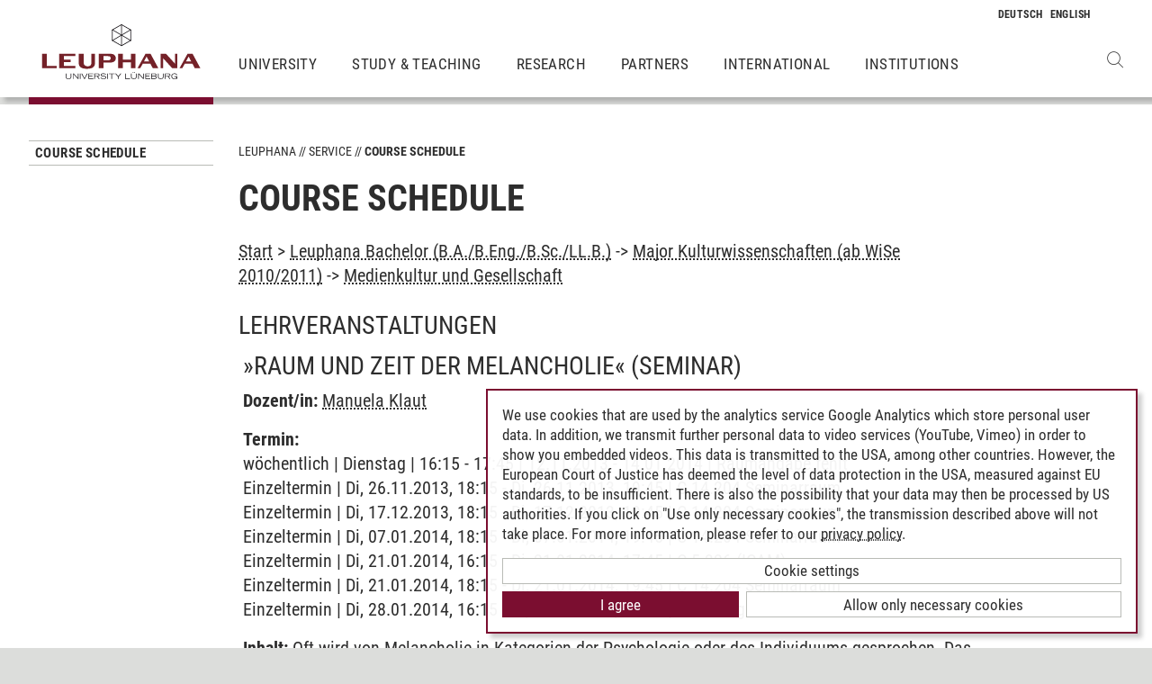

--- FILE ---
content_type: text/html; charset=utf-8
request_url: https://www.leuphana.de/en/services/course-schedule.html?mode=veranstaltungsliste&modul_id=22360&gebiet_id=4530
body_size: 9136
content:
        <!DOCTYPE html>
<html lang="en" xml:lang="en" xmlns="http://www.w3.org/1999/xhtml" class="no-js">
<head>

<meta charset="utf-8">
<!-- 
	This website is powered by TYPO3 - inspiring people to share!
	TYPO3 is a free open source Content Management Framework initially created by Kasper Skaarhoj and licensed under GNU/GPL.
	TYPO3 is copyright 1998-2026 of Kasper Skaarhoj. Extensions are copyright of their respective owners.
	Information and contribution at https://typo3.org/
-->



<title>course-schedule | Leuphana</title>
<meta name="generator" content="TYPO3 CMS">
<meta name="viewport" content="width=device-width, initial-scale=1.0, user-scalable=yes">
<meta property="og:type" content="website">
<meta property="og:site_name" content="Leuphana University Lüneburg">
<meta property="og:locale" content="en">
<meta property="og:url" content="https://www.leuphana.de/en/services/course-schedule.html?mode=veranstaltungsliste&amp;modul_id=55999&amp;gebiet_id=10233">
<meta property="og:title" content="course-schedule">
<meta name="twitter:card" content="summary">
<meta name="twitter:site" content="@leuphana">
<meta name="google-site-verification" content="NzZwCFeYzS8Z_QFJKxApehcMCJmRwx6zkbrQW_db30E">
<meta name="theme-color" content="#7d212a">
<meta name="title" content="course-schedule">


<link rel="stylesheet" href="/_assets/b425a6813c524aae2e265eeca165a48a/assets/main.1769069835.css" media="all">
<link rel="stylesheet" href="/_assets/b425a6813c524aae2e265eeca165a48a/assets/print.1769069835.css" media="print">




<script src="/_assets/2a58d7833cb34b2a67d37f5b750aa297/JavaScript/default_frontend.1751966232.js"></script>
<script src="/_assets/0e7c70039fea6301253968b80474e4ec/JS/jquery-1.8.2.min.1761028307.js"></script>
<script src="/_assets/8286aa04085ae502d65e8479f4c5bb54/JavaScript/Webplayer/embed.1761028306.js"></script>



            <link rel="apple-touch-icon" sizes="180x180" href="/_assets/b425a6813c524aae2e265eeca165a48a/favicons/apple-touch-icon.png">
            <link rel="icon" type="image/png" sizes="32x32" href="/_assets/b425a6813c524aae2e265eeca165a48a/favicons/favicon-32x32.png">
            <link rel="icon" type="image/png" sizes="16x16" href="/_assets/b425a6813c524aae2e265eeca165a48a/favicons/favicon-16x16.png">
            <link rel="manifest" href="/_assets/b425a6813c524aae2e265eeca165a48a/favicons/site.webmanifest" crossorigin="use-credentials">
            <link rel="mask-icon" href="/_assets/b425a6813c524aae2e265eeca165a48a/favicons/safari-pinned-tab.svg" color="#7d212a">

            <link rel="preload" as="font" href="/_assets/b425a6813c524aae2e265eeca165a48a/assets/fonts/leuphana-icons.ba667f8.woff" crossorigin>
            <link rel="preload" as="font" href="/_assets/b425a6813c524aae2e265eeca165a48a/assets/fonts/roboto-condensed-v25-latin-300.woff2" crossorigin>
            <link rel="preload" as="font" href="/_assets/b425a6813c524aae2e265eeca165a48a/assets/fonts/roboto-condensed-v25-latin-700.woff2" crossorigin>
            <link rel="preload" as="font" href="/_assets/b425a6813c524aae2e265eeca165a48a/assets/fonts/roboto-condensed-v25-latin-regular.woff2" crossorigin>
            <meta name="msapplication-config" content="/_assets/b425a6813c524aae2e265eeca165a48a/favicons/browserconfig.xml">            <script type="text/plain" data-type="application/javascript" data-name="googleanalytics" data-src="https://www.googletagmanager.com/gtag/js?id=G-9P977SSXXR"></script>
            <script type="text/plain" data-type="application/javascript" data-name="googleanalytics" >
              window.dataLayer = window.dataLayer || [];
              function gtag(){dataLayer.push(arguments);}
              gtag('js', new Date());

              gtag('config', 'G-9P977SSXXR');
            </script>
<link rel="canonical" href="https://www.leuphana.de/en/services/course-schedule.html"/>

<link rel="alternate" hreflang="de-DE" href="https://www.leuphana.de/services/vorlesungsverzeichnis.html"/>
<link rel="alternate" hreflang="en" href="https://www.leuphana.de/en/services/course-schedule.html"/>
<link rel="alternate" hreflang="x-default" href="https://www.leuphana.de/services/vorlesungsverzeichnis.html"/>
<!-- This site is optimized with the Yoast SEO for TYPO3 plugin - https://yoast.com/typo3-extensions-seo/ -->
<script type="application/ld+json">[{"@context":"https:\/\/www.schema.org","@type":"BreadcrumbList","itemListElement":[{"@type":"ListItem","position":1,"item":{"@id":"https:\/\/www.leuphana.de\/en\/","name":"Leuphana"}},{"@type":"ListItem","position":2,"item":{"@id":"https:\/\/www.leuphana.de\/en\/services.html","name":"Service"}},{"@type":"ListItem","position":3,"item":{"@id":"https:\/\/www.leuphana.de\/en\/services\/studierendenservice-1-folder.html","name":"Studierendenservice"}},{"@type":"ListItem","position":4,"item":{"@id":"https:\/\/www.leuphana.de\/en\/services\/course-schedule.html","name":"Course Schedule"}}]}]</script>
</head>
<body id="uid6688">
<div class="c-page">
    


<header class="c-header container-fluid" data-nwt-plugin="nwt.stickynav">
    <div class="c-header__brand">
        <a href="/en/" class="c-header__brand-link"><img src="/_assets/b425a6813c524aae2e265eeca165a48a/images/leuphana_logo_en.svg" width="216" height="78"  class="c-header__brand-logo" alt="Logo Leuphana University Lüneburg"  alt="" ></a>
    </div>
    <input class="c-header__offcanvas-toggle" id="main-nav-toggle" type="checkbox">
    <div class="c-header__navigation-wrapper">
        <div class="c-header__navigation">
            <nav class="c-navigation c-navigation--main" data-nwt-plugin="nwt.offcanvasnav"
                 aria-label="Main Navigation">
                <ul class="c-navigation__list c-navigation__list--main c-list"><li class="c-navigation__list-item c-list__item"><a href="/en/university.html" class="c-navigation__list-item-link">University</a></li><li class="c-navigation__list-item c-list__item"><a href="/en/study.html" class="c-navigation__list-item-link">Study & Teaching</a></li><li class="c-navigation__list-item c-list__item"><a href="/en/research.html" class="c-navigation__list-item-link">Research</a></li><li class="c-navigation__list-item c-list__item"><a href="/en/partners.html" class="c-navigation__list-item-link">Partners</a></li><li class="c-navigation__list-item c-list__item"><a href="/en/institutions/international-center.html" class="c-navigation__list-item-link">International</a></li><li class="c-navigation__list-item c-list__item"><a href="/en/institutions.html" class="c-navigation__list-item-link">Institutions</a></li></ul>
            </nav>
        </div>
    </div>
    <div class="c-navigation__wrapper--language ">
        <nav class="c-navigation c-navigation--language" aria-label="Language Navigation">

            
                <ul class="c-navigation__list">

                    
                        <li class="c-navigation__list-item">
                            
                                    
                                            <a href="/services/vorlesungsverzeichnis.html" hreflang="de-DE"
                                               class="c-navigation__list-item-link" title="Deutsch">

                                                <abbr class="c-navigation__language" title="Deutsch">
                                                    <span class="c-navigation__language-short">de</span>
                                                </abbr>
                                            </a>
                                        
                                
                        </li>
                    
                        <li class="c-navigation__list-item">
                            
                                    
                                            <span>
                                                <abbr class="c-navigation__language" title="English">
                                                    <span class="c-navigation__language-short">en</span>
                                                </abbr>
                                            </span>
                                        
                                
                        </li>
                    
                </ul>
            

        </nav>
    </div>
    <div class="c-header__button-group">
        
            <button type="button" class="c-header__search-button btn btn-none" data-toggle="modal"
                    aria-label="Open Websearch" data-target="#auw_search-modal">
                <i class="icon icon-search" aria-hidden="true"></i>
            </button>
        
        <label class="c-header__offcanvas-button" for="main-nav-toggle">
            <span class="c-header__offcanvas-button-inner"></span>
        </label>
    </div>
</header>

    <div class="modal fade" id="auw_search-modal" tabindex="-1" aria-labelledby="auw_search-modal__label" aria-hidden="true">
        <div class="modal-dialog">
            <div class="modal-content">
                <div class="modal-header">
                    <h5 class="modal-title" id="auw_search-modal__label">Websearch</h5>
                    <button type="button" class="btn-none close" data-dismiss="modal"
                            aria-label="Close">
                        <span aria-hidden="true">&times;</span>
                    </button>
                </div>
                <div class="modal-body">
                    

<a data-href="/en/searchform.html" class="c-search__ajaxuri hidden"></a>

        <div id="tx-solr-search" class="c-search" data-nwt-plugin="nwt.search">
            

    <div class="tx-solr-search-form">
        <form method="get" class="c-search__form" id="tx-solr-search-form-pi-results" action="/en/searchform.html" data-suggest="/en/suggest.json" data-suggest-header="Top Results" accept-charset="utf-8">
            <div class="input-group c-search__form-input-group">
                

                

                <div class="c-search__autocomplete">
                    <input type="text"
                           class="c-search__form-input c-input form-control tx-solr-q js-solr-q tx-solr-suggest tx-solr-suggest-focus"
                           name="tx_solr[q]"
                           value=""
                           autocomplete="off"
                           placeholder="Enter search term..." />
                    <div class="c-search__autocomplete-suggestions"></div>
                </div>
                <select class="c-search__form-select c-input c-input--select form-control" name="tx_solr[filter][]">
                    <option class="c-input__option" value="" placeholder="">
                        Filter by
                    </option>
                    <option class="c-input__option" value="type:pages">
                        Pages
                    </option>
                    <option class="c-input__option" value="type:tt_address">
                        Persons
                    </option>
                    <option class="c-input__option" value="type:sys_file_metadata">
                        Files
                    </option>
                    <option class="c-input__option" value="type:tx_news_domain_model_news">
                        News
                    </option>
                </select>

                <span class="input-group-btn">
                    <button class="c-search__form-submit c-button tx-solr-submit solr-ajaxified" type="submit">
                        <i class="c-search__form-submit-icon icon-search" aria-hidden="true"></i>
                        <span class="c-search__form-submit-label">Search</span>
                    </button>
                </span>
            </div>
        </form>
    </div>

            <div class="c-search__content">
                
                <div class="tx_solr c-search__results">
                    
                    





                </div>
            </div>
        </div>
    







                </div>
            </div>
        </div>
    </div>


    <main class="c-main">
        
    <!--TYPO3SEARCH_begin-->


        
                












        

        <section class="c-section " id="c276728">
            



            <div class="c-section__container-content container-fluid">
                <div class="row">
                    
                            <div class="col-4 col-xl-3 d-none d-lg-block">
                                

<!--TYPO3SEARCH_end-->
<nav class="c-navigation__wrapper--subnavigation" aria-label="Subnavigation">
    <ul class="c-navigation__list--subnavigation c-navigation__list c-navigation__list--active" id="nav-subnavigation">

        <li class="c-navigation__list-item c-navigation__list-item--pagetitle">
            <div class="c-navigation__list-item-content">
                <a class="c-navigation__list-item-link" href="/en/services/course-schedule.html">Course Schedule</a>
            </div>
        </li>

        
    </ul>
</nav>
<!--TYPO3SEARCH_begin-->

                            </div>
                            <div class="col-16 col-lg-10 col-xl-11">
                                <ul class="c-breadcrumb c-list c-list--unstyled"><li class="c-breadcrumb__item"><a href="/en/" class="c-breadcrumb__link">Leuphana</a></li><li class="c-breadcrumb__item"><a href="/en/services.html" class="c-breadcrumb__link">Service</a></li><li class="c-breadcrumb__item c-breadcrumb__item--current">Course Schedule</li></ul>
                                <h1 class="c-headline">
                                    Course Schedule
                                </h1>

                                
<div id="c276728" class="frame frame-default frame-type-section_one_col frame-layout-0"><a id="c298680"></a></div>


                                
                                    
                                        
<div id="c106243" class="frame frame-default frame-type-page_php_content_pi1 frame-layout-0"><a id="c226950"></a>        <style type="text/css">
            .mystudy_field  {padding-left: 30px;}
            .mystudy_veranstaltung {border: 1px #efefef solid; margin-top:10px; margin-bottom:10px; padding:3px; }
            .mystudy_Vname {padding:5px; font-size:16px;}
            .mystudy_Vlehrende {padding:5px;}
            .mystudy_Vlehrende a{text-decoration:none; color:#9D2C36}
            .mystudy_Vtermine {margin-left:50px;}
            .mystudy_typedesc {font-weight:bold;padding-left:0px; padding-top: 5px;}
            .person_bild {float:right;}
            .mystudy_noResults {margin:10px; padding:10px; border: 1px solid #efefef;}

            h3.mystudy { padding-top: 15px; }
            .mystudy_page { overflow: hidden; }
        </style>

        <div class="mystudy_breadcrumb"><a href="/en/services/course-schedule.html">Start</a> >
                                                  <a href="/en/services/course-schedule.html?mode=gebietsliste&studiengang_id=530">Leuphana Bachelor (B.A./B.Eng./B.Sc./LL.B.)</a> ->
                                                  <a href="/en/services/course-schedule.html?mode=modulliste&gebiet_id=4530">Major Kulturwissenschaften (ab WiSe 2010/2011)</a> ->
                                                  <a href="/en/services/course-schedule.html?mode=veranstaltungsliste&modul_id=22360&amp;gebiet_id=4530">Medienkultur und Gesellschaft</a></div><br /><H2>Lehrveranstaltungen</H2><div class="veranstaltung" style="padding: 5px; margin: 5px 0 5px 0; "><H2><span class="titel">»Raum und Zeit der Melancholie«</span> <span class="veranstaltungsart">(Seminar)</span></H2><p><strong>Dozent/in:</strong> <a href="/en/services/course-schedule.html?mode=personinfo&person_id=24077">Manuela Klaut</a></p><p><strong>Termin:<br /></strong> wöchentlich | Dienstag | 16:15 - 17:45 | 12.11.2013 - 14.01.2014 | Raumangabe fehlt<br />Einzeltermin | Di, 26.11.2013, 18:15 - Di, 26.11.2013, 19:45 | C 14.204 Seminarraum<br />Einzeltermin | Di, 17.12.2013, 18:15 - Di, 17.12.2013, 19:45 | C 14.204 Seminarraum<br />Einzeltermin | Di, 07.01.2014, 18:15 - Di, 07.01.2014, 19:45 | C 14.204 Seminarraum<br />Einzeltermin | Di, 21.01.2014, 16:15 - Di, 21.01.2014, 17:45 | C 5.326 (ICAM)<br />Einzeltermin | Di, 21.01.2014, 18:15 - Di, 21.01.2014, 19:45 | C 14.204 Seminarraum<br />Einzeltermin | Di, 28.01.2014, 16:15 - Di, 28.01.2014, 17:45 | Raumangabe fehlt<br /></p><p><strong>Inhalt:</strong> Oft wird von Melancholie in Kategorien der Psychologie oder des Individuums gesprochen.
Das Seminar figuriert dagegen das Melancholische als ein &#039;Kraftfeld&#039;, welches überhaupt
nur in medialen Kontexten zum Bild, zur Schrift, zum Sound oder zur Aufführung
kommt. Melancholie erscheint damit als ein Beziehungseffekt zwischen Menschen, Dingen,
Umgebungen oder Inszenierungen, welche nicht auf ein subjektives Inneres reduziert
werden können. Mithilfe einschlägiger Theorien wie etwa von Freud, Benjamin, Starobinski
oder Lepenies sowie unter Berücksichtigung der kulturgeschichtlichen Motive erarbeitet die
Lehrveranstaltung eine Typologie dieser melancholischen Beziehungseffekte und verwendet
hierbei Romane der Goethezeit, Ruinen, Tragödien, Erinnerungsdinge wie auch
melancholische Musikstile. Wenn schließlich Trauerinszenierungen der Popkultur,
Interieurs oder Zeitverhältnisse des fotografischen Bildes in den Blickpunkt geraten, so
bieten die Kategorien Raum und Zeit einen ersten wichtigen Anhaltspunkt in der
Sondierung des Themenfeldes.</p><ul><li><b><a href="/en/services/course-schedule.html?mode=gebietsliste&studiengang_id=530">Leuphana Bachelor</a></b> - <a href="/en/services/course-schedule.html?mode=modulliste&gebiet_id=4530">Major Kulturwissenschaften (ab WiSe 2010/2011)</a> - <a href="/en/services/course-schedule.html?mode=veranstaltungsliste&modul_id=22360&amp;gebiet_id=4530">Medienkultur und Gesellschaft</a> </li><li><b><a href="/en/services/course-schedule.html?mode=gebietsliste&studiengang_id=530">Leuphana Bachelor</a></b> - <a href="/en/services/course-schedule.html?mode=modulliste&gebiet_id=4525">Major Angewandte Kulturwissenschaften (auslaufend)</a> - <a href="/en/services/course-schedule.html?mode=veranstaltungsliste&modul_id=21864&amp;gebiet_id=4525">KKG 08 Medien-, Kultur- und Gesellschaftstheorien</a> </li></ul></div><div class="veranstaltung" style="padding: 5px; margin: 5px 0 5px 0; "><H2><span class="titel">Erinnerungskultur und Kolonialismus im Film</span> <span class="veranstaltungsart">(Seminar)</span></H2><p><strong>Dozent/in:</strong> <a href="/en/services/course-schedule.html?mode=personinfo&person_id=19900">Kaya de Wolff</a>, <a href="/en/services/course-schedule.html?mode=personinfo&person_id=92">Steffi Hobuß</a></p><p><strong>Termin:<br /></strong> wöchentlich | Donnerstag | 12:15 - 13:45 | 14.10.2013 - 31.01.2014 | C 6.320 Seminarraum<br /></p><p><strong>Inhalt:</strong> Die Erinnerung an den europäischen Kolonialismus wird derzeit in verschiedenen (nationalen) Kontexten diskutiert, wobei wesentliche Anregungen aus den Postcolonial Studies kommen. Auch im deutschen Kontext ist in den letzten Jahren eine zunehmende Beschäftigung mit der kolonialen Vergangenheit zu vermerken. 
 
In dem Seminar werden wir in sorgfältiger Textlektüre und -diskussion einführende Texte zur Theorie der Erinnerung, zur Postkolonialen Theorie, zu Fragen eines &quot;globalen Gedächtnisses&quot; und zu  transkultureller Erinnerung erarbeitet und diskutiert. Im Mittelpunkt steht hierbei die Auseinandersetzung (Post-)Kolonialismus im Film. Insofern wird die Diskussion von Fragen des Zusammenhangs von Erinnerung und Medialität eine wichtige Rolle spielen.

Vorläufige Filmauswahl (zur Diskussion)

Vacances au pays/Ferien in der Heimat (Jean Marie Téno, Kamerun/Frankreich 1999)

Le malentendu colonial/The Colonial Misunderstanding (Jean Marie Téno 2004)

Das Fest des Huhnes (Mockumentary, Walter Wippersberg 1992)

Quax in Afrika (Helmut Weiss 1943-45)

Der lachende Mann – Bekenntnisse eines Mörders (Walter Heynowski und Gerhard Scheumann, BRD/DDR/Kongo 1965)

Burn! (Gillo Pontecorvo, Italien/Frankreich 1969)

Heia Safari! (Ralf Giordano 1966, ARD-Doku-Zweiteiler)

Afrika, mon amour (Deutschland/Österreich 2006, ZDF-Dreiteiler)

Die Weiße Massai (Hermine Huntgeburth 2005)

Paradies: Liebe (Seidl 2012)

Weiße Geister (Martin Baer)

Drama Consult (Dorothee Wenner, 2012)</p><ul><li><b><a href="/en/services/course-schedule.html?mode=gebietsliste&studiengang_id=530">Leuphana Bachelor</a></b> - <a href="/en/services/course-schedule.html?mode=modulliste&gebiet_id=4530">Major Kulturwissenschaften (ab WiSe 2010/2011)</a> - <a href="/en/services/course-schedule.html?mode=veranstaltungsliste&modul_id=22360&amp;gebiet_id=4530">Medienkultur und Gesellschaft</a> </li><li><b><a href="/en/services/course-schedule.html?mode=gebietsliste&studiengang_id=530">Leuphana Bachelor</a></b> - <a href="/en/services/course-schedule.html?mode=modulliste&gebiet_id=4525">Major Angewandte Kulturwissenschaften (auslaufend)</a> - <a href="/en/services/course-schedule.html?mode=veranstaltungsliste&modul_id=21864&amp;gebiet_id=4525">KKG 08 Medien-, Kultur- und Gesellschaftstheorien</a> </li></ul></div><div class="veranstaltung" style="padding: 5px; margin: 5px 0 5px 0; "><H2><span class="titel">Medien und Gesellschaft</span> <span class="veranstaltungsart">(Seminar)</span></H2><p><strong>Dozent/in:</strong> <a href="/en/services/course-schedule.html?mode=personinfo&person_id=30">Günter Burkart</a></p><p><strong>Termin:<br /></strong> wöchentlich | Donnerstag | 12:30 - 14:00 | 14.10.2013 - 31.01.2014 | C 5.325 Seminarraum<br /></p><p><strong>Inhalt:</strong> Im Seminar geht es in soziologischer Perspektive allgemein um die Frage von Wechselbeziehungen zwischen Gesellschafts- und Medienentwicklung: In welcher Gesellschaftsepoche sind welche Medien besonders relevant („Leitmedien“)? Von welchen gesellschaftlichen Bedingungen hängt die Durchsetzung bestimmter Medien ab? In welcher Gesellschaftsepoche sind Medien so dominant, dass von „Mediengesellschaft“ gesprochen werden kann – etwa im Unterschied zu vergleichbaren Zeitdiagnosen wie „Kommunikations“-, „Wissens“- oder „Netzwerkgesellschaft“? Diese Fragen sollen mit Beispielen der Durchsetzung „alter“ und „neuer“ Medien konkretisiert werden. 
Außerdem werden die soziologischen Medienbegriffe von Niklas Luhmann behandelt, zu denen neben den gängigen „Verbreitungsmedien“ auch die „Erfolgsmedien“ gehören, weil sie das Gelingen von Kommunikation in verschiedenen gesellschaftlichen Systemen wahrscheinlicher machen. 
Schließlich geht es um die Frage, wie die „neuen Medien“ die Gesellschaft verändern, etwa im Hinblick auf Kommunikationsformen oder den Schutz der Privatsphäre und schließlich die Partnerwahl.

Basisliteratur:
Ziemann, Andreas (2006): Soziologie der Medien. Bielefeld: transcript</p><ul><li><b><a href="/en/services/course-schedule.html?mode=gebietsliste&studiengang_id=530">Leuphana Bachelor</a></b> - <a href="/en/services/course-schedule.html?mode=modulliste&gebiet_id=4530">Major Kulturwissenschaften (ab WiSe 2010/2011)</a> - <a href="/en/services/course-schedule.html?mode=veranstaltungsliste&modul_id=22360&amp;gebiet_id=4530">Medienkultur und Gesellschaft</a> </li><li><b><a href="/en/services/course-schedule.html?mode=gebietsliste&studiengang_id=530">Leuphana Bachelor</a></b> - <a href="/en/services/course-schedule.html?mode=modulliste&gebiet_id=4525">Major Angewandte Kulturwissenschaften (auslaufend)</a> - <a href="/en/services/course-schedule.html?mode=veranstaltungsliste&modul_id=21864&amp;gebiet_id=4525">KKG 08 Medien-, Kultur- und Gesellschaftstheorien</a> </li></ul></div><div class="veranstaltung" style="padding: 5px; margin: 5px 0 5px 0; "><H2><span class="titel">Mediendiskurse der Wissensgesellschaft</span> <span class="veranstaltungsart">(Seminar)</span></H2><p><strong>Dozent/in:</strong> <a href="/en/services/course-schedule.html?mode=personinfo&person_id=22646">André Donk</a></p><p><strong>Termin:<br /></strong> Einzeltermin | Fr, 25.10.2013, 09:00 - Fr, 25.10.2013, 13:00 | Raumangabe fehlt<br />Einzeltermin | Fr, 15.11.2013, 09:00 - Fr, 15.11.2013, 17:00 | Raumangabe fehlt<br />Einzeltermin | Fr, 13.12.2013, 09:00 - Fr, 13.12.2013, 17:00 | W 310<br />Einzeltermin | Fr, 24.01.2014, 09:00 - Fr, 24.01.2014, 17:00 | Raumangabe fehlt<br /></p><p><strong>Inhalt:</strong> In welcher Gesellschaft leben wir eigentlich? Spätestens seit Daniel Bells Studie zur postindustriellen Gesellschaft (1973) wird die Zunahme der sozialen Relevanz von Wissen und Wissenschaft intensiv diskutiert: Wissenschaftliches Wissen ist eine zentrale Produktivkraft und daher eine wichtige Ressource im ökonomischen System (Knorr-Cetina 2007), es stellt einen hochgradig relevanten Faktor im Arbeitsmarkt dar, andere gesellschaftliche Funktionsbereiche bedienen sich verstärkt der Beratung sowie Expertise in Form wissenschaftlicher Modelle, Prognosen, Theorien und schließlich stellt Wissen die zentrale gesellschaftliche Partizipationsvoraussetzung dar (Maasen &amp; Winterhager 2001; Weingart, Carrier &amp; Krohn 2007).
Im Seminar soll daher diskutiert werden, welche Rolle die Medien in unser Wissensgesellschaft übernehmen. Es wird u.a. gefragt: Vermitteln sie Wissen und tragen damit zur „scientific literacy“ oder Aufklärung der Öffentlichkeit bei? Welche Bilder aktueller wissenschaftlicher Debatten zeichnen sie und welche Wirkungen hat dies? Inwiefern nehmen Wissenschaftler(innen) und wissenschaftliche Organisationen über Medien Einfluss auf die öffentliche und politische Agenda?
Diese Fragen werden an aktuellen Beispielen (Erinnerungskultur, Klimawandel, Studierendenforschung etc.) und verschiedenen medialen Formaten (Wissenschaftsjournalismus, Wissenschafts-PR, Social Media als Wissenschaftskommunikation) bearbeitet. Dabei können bei Interesse aus Einblicke aus der Öffentlichkeitsarbeit des Deutschen Zentrums für Hochschul- und Wissenschaftsforschung (vormals: HIS-Hochschulforschung) gegeben und betrachtet werden, wie Pressemittelungen von Journalist(innen) rezipiert und verarbeitet werden.</p><ul><li><b><a href="/en/services/course-schedule.html?mode=gebietsliste&studiengang_id=530">Leuphana Bachelor</a></b> - <a href="/en/services/course-schedule.html?mode=modulliste&gebiet_id=4530">Major Kulturwissenschaften (ab WiSe 2010/2011)</a> - <a href="/en/services/course-schedule.html?mode=veranstaltungsliste&modul_id=22360&amp;gebiet_id=4530">Medienkultur und Gesellschaft</a> </li><li><b><a href="/en/services/course-schedule.html?mode=gebietsliste&studiengang_id=530">Leuphana Bachelor</a></b> - <a href="/en/services/course-schedule.html?mode=modulliste&gebiet_id=4525">Major Angewandte Kulturwissenschaften (auslaufend)</a> - <a href="/en/services/course-schedule.html?mode=veranstaltungsliste&modul_id=21864&amp;gebiet_id=4525">KKG 08 Medien-, Kultur- und Gesellschaftstheorien</a> </li></ul></div><div class="veranstaltung" style="padding: 5px; margin: 5px 0 5px 0; "><H2><span class="titel">Soziologische Medientheorien</span> <span class="veranstaltungsart">(Seminar)</span></H2><p><strong>Dozent/in:</strong> <a href="/en/services/course-schedule.html?mode=personinfo&person_id=15414">Dominik Schrage</a></p><p><strong>Termin:<br /></strong> wöchentlich | Donnerstag | 10:15 - 11:45 | 14.10.2013 - 31.01.2014 | C 12.102 Seminarraum<br /></p><p><strong>Inhalt:</strong> Als soziologische Medientheorien werden in einem ersten Block solche Texte gelesen, die das Aufkommen eines neuen Leitmediums (Film, Radio, TV, Internet) zeitnah beobachten und die durch diese neuen Medien bewirkten gesellschaftlichen Veränderungen mit soziologisch-theoretischen Konzepten zu erfassen suchen. In einem zweiten Block beschäftigen wir uns mit der Spannung von Medienkritik und Funktionsanalyse der Medien, welche die Medientheorien im 20. Jahrhundert und vielleicht noch heute nachhaltig geprägt hat.</p><ul><li><b><a href="/en/services/course-schedule.html?mode=gebietsliste&studiengang_id=530">Leuphana Bachelor</a></b> - <a href="/en/services/course-schedule.html?mode=modulliste&gebiet_id=4530">Major Kulturwissenschaften (ab WiSe 2010/2011)</a> - <a href="/en/services/course-schedule.html?mode=veranstaltungsliste&modul_id=22360&amp;gebiet_id=4530">Medienkultur und Gesellschaft</a> </li></ul></div><?</div>

                                    
                                
                            </div>
                        
                </div>
            </div>
        </section>
    

            
    



<!--TYPO3SEARCH_end-->

    </main>
    



        
    

<footer class="c-footer">
    <div class="c-section c-section--author">
        <div class="c-section__container">
            <div class="c-section__container-content container-fluid">
                <div class="row">
                    <div class="c-footer__author-container col-16 col-lg-12 col-xl-9 offset-lg-4 offset-xl-3" itemscope="author" itemtype="https://schema.org/WebPage">
                        
                            <span class="c-footer__author-name" itemprop="name">
                                
                                        <span itemprop="author" itemscope="" itemtype="https://schema.org/Person">
                                            Andreea Tribel
                                        </span>
                                    
                            </span>
                            &nbsp;/&nbsp;
                        
                        <time class="c-footer__author-date" itemprop="dateModified">30.06.2024</time>
                    </div>
                </div>
            </div>
        </div>
        <div class="c-section__container collapse" id="contact-author">
            <div class="c-section__container-content container-fluid">
                <div class="col-16 col-md-12 col-lg-10 col-xl-8 col-xl-9 offset-lg-4 offset-xl-3">
                    <div class="c-contact-form c-contact-form--loading"></div>
                </div>
            </div>
        </div>
    </div>
    <div class="c-footer__lower">
        <div class="container-fluid">
            <div class="row">
                <div class="c-footer__navigation col-8 col-lg-9 col-xl-9 offset-lg-4 offset-xl-3">
                    <ul class="c-footer__link-list c-footer__link-list--navigation c-list c-list--unstyled"><li class="c-footer__link-list-item"><a href="/en/contact.html" class="c-footer__link-list-link">Contact</a></li><li class="c-footer__link-list-item"><a href="/en/university/open-positions.html" class="c-footer__link-list-link">Leuphana as employer</a></li><li class="c-footer__link-list-item"><a href="/en/intranet.html" class="c-footer__link-list-link">INTRANET</a></li><li class="c-footer__link-list-item"><a href="/en/site-notice-leuphana.html" class="c-footer__link-list-link">Site Notice</a></li><li class="c-footer__link-list-item"><a href="/en/privacy-policy.html" class="c-footer__link-list-link">Privacy Policy</a></li><li class="c-footer__link-list-item"><a href="/en/accessibility.html" class="c-footer__link-list-link">Accessibility</a></li><li class="c-footer__link-list-item"><a class="c-footer__link-list-link" href="" onClick="klaro.show();return false;">Cookie Settings</a></li></ul>
                </div>
                <div class="c-footer__social-media col-8 col-lg-3">
                    <ul class="c-footer__link-list c-footer__link-list--social-media c-list c-list--unstyled"><li class="c-footer__link-list-item"><a href="https://facebook.com/leuphana" target="_blank" class="c-hexagon-button c-hexagon-button--facebook-f" rel="noreferrer" title="to the Facebook profile of Leuphana"><svg class="c-hexagon-button__svg" viewBox="0 0 97 97" xmlns="http://www.w3.org/2000/svg" fill-rule="evenodd" clip-rule="evenodd" stroke-linejoin="round" stroke-miterlimit="2"><path class="c-hexagon-button__svg-inner" d="M48.395 3.473l38.9 22.463v44.917l-38.9 22.463L9.49 70.853V25.936L48.395 3.473z" fill="#949b8b"></path><path class="c-hexagon-button__svg-outer" d="M90.303 24.177v48.388l-41.908 24.2-41.912-24.2V24.177l41.912-24.2c13.97 8.07 27.941 16.13 41.908 24.2zM9.608 25.979v44.784l38.787 22.398 38.79-22.398V25.98L48.396 3.58C35.466 11.043 22.537 18.517 9.608 25.979z" fill="#fff"></path></svg></a></li><li class="c-footer__link-list-item"><a href="https://twitter.com/leuphana" target="_blank" class="c-hexagon-button c-hexagon-button--twitter-x" rel="noreferrer" title="to the Twitter profile of Leuphana"><svg class="c-hexagon-button__svg" viewBox="0 0 97 97" xmlns="http://www.w3.org/2000/svg" fill-rule="evenodd" clip-rule="evenodd" stroke-linejoin="round" stroke-miterlimit="2"><path class="c-hexagon-button__svg-inner" d="M48.395 3.473l38.9 22.463v44.917l-38.9 22.463L9.49 70.853V25.936L48.395 3.473z" fill="#949b8b"></path><path class="c-hexagon-button__svg-outer" d="M90.303 24.177v48.388l-41.908 24.2-41.912-24.2V24.177l41.912-24.2c13.97 8.07 27.941 16.13 41.908 24.2zM9.608 25.979v44.784l38.787 22.398 38.79-22.398V25.98L48.396 3.58C35.466 11.043 22.537 18.517 9.608 25.979z" fill="#fff"></path></svg></a></li><li class="c-footer__link-list-item"><a href="https://youtube.com/leuphana" target="_blank" class="c-hexagon-button c-hexagon-button--youtube" rel="noreferrer" title="to the Youtube profile of Leuphana"><svg class="c-hexagon-button__svg" viewBox="0 0 97 97" xmlns="http://www.w3.org/2000/svg" fill-rule="evenodd" clip-rule="evenodd" stroke-linejoin="round" stroke-miterlimit="2"><path class="c-hexagon-button__svg-inner" d="M48.395 3.473l38.9 22.463v44.917l-38.9 22.463L9.49 70.853V25.936L48.395 3.473z" fill="#949b8b"></path><path class="c-hexagon-button__svg-outer" d="M90.303 24.177v48.388l-41.908 24.2-41.912-24.2V24.177l41.912-24.2c13.97 8.07 27.941 16.13 41.908 24.2zM9.608 25.979v44.784l38.787 22.398 38.79-22.398V25.98L48.396 3.58C35.466 11.043 22.537 18.517 9.608 25.979z" fill="#fff"></path></svg></a></li><li class="c-footer__link-list-item"><a href="https://instagram.com/leuphana/" target="_blank" class="c-hexagon-button c-hexagon-button--instagram" rel="noreferrer" title="to the Instagram profile of Leuphana"><svg class="c-hexagon-button__svg" viewBox="0 0 97 97" xmlns="http://www.w3.org/2000/svg" fill-rule="evenodd" clip-rule="evenodd" stroke-linejoin="round" stroke-miterlimit="2"><path class="c-hexagon-button__svg-inner" d="M48.395 3.473l38.9 22.463v44.917l-38.9 22.463L9.49 70.853V25.936L48.395 3.473z" fill="#949b8b"></path><path class="c-hexagon-button__svg-outer" d="M90.303 24.177v48.388l-41.908 24.2-41.912-24.2V24.177l41.912-24.2c13.97 8.07 27.941 16.13 41.908 24.2zM9.608 25.979v44.784l38.787 22.398 38.79-22.398V25.98L48.396 3.58C35.466 11.043 22.537 18.517 9.608 25.979z" fill="#fff"></path></svg></a></li><li class="c-footer__link-list-item"><a href="https://linkedin.com/school/600057?pathWildcard=600057" target="_blank" class="c-hexagon-button c-hexagon-button--linkedin-in" rel="noreferrer" title="to the LinkedIn profile of Leuphana"><svg class="c-hexagon-button__svg" viewBox="0 0 97 97" xmlns="http://www.w3.org/2000/svg" fill-rule="evenodd" clip-rule="evenodd" stroke-linejoin="round" stroke-miterlimit="2"><path class="c-hexagon-button__svg-inner" d="M48.395 3.473l38.9 22.463v44.917l-38.9 22.463L9.49 70.853V25.936L48.395 3.473z" fill="#949b8b"></path><path class="c-hexagon-button__svg-outer" d="M90.303 24.177v48.388l-41.908 24.2-41.912-24.2V24.177l41.912-24.2c13.97 8.07 27.941 16.13 41.908 24.2zM9.608 25.979v44.784l38.787 22.398 38.79-22.398V25.98L48.396 3.58C35.466 11.043 22.537 18.517 9.608 25.979z" fill="#fff"></path></svg></a></li></ul>
                </div>
            </div>
        </div>
    </div>
</footer>

    <div id="cookieconsent"></div>
</div>

<script src="/_assets/9e4984e47b612b2f10473c253ab7b793/js/main.1761825862.js"></script>
<script src="/_assets/b425a6813c524aae2e265eeca165a48a/assets/footer.1769069835.js" defer="defer"></script>
<script src="/fileadmin/cookiebanner/config.1673617913.js" defer="defer"></script>
<script src="/_assets/b425a6813c524aae2e265eeca165a48a/assets/klaro-0.7.18.1769069835.js" defer="defer"></script>
<script src="/_assets/948410ace0dfa9ad00627133d9ca8a23/JavaScript/Powermail/Form.min.1753167604.js" defer="defer"></script>



</body>
</html>